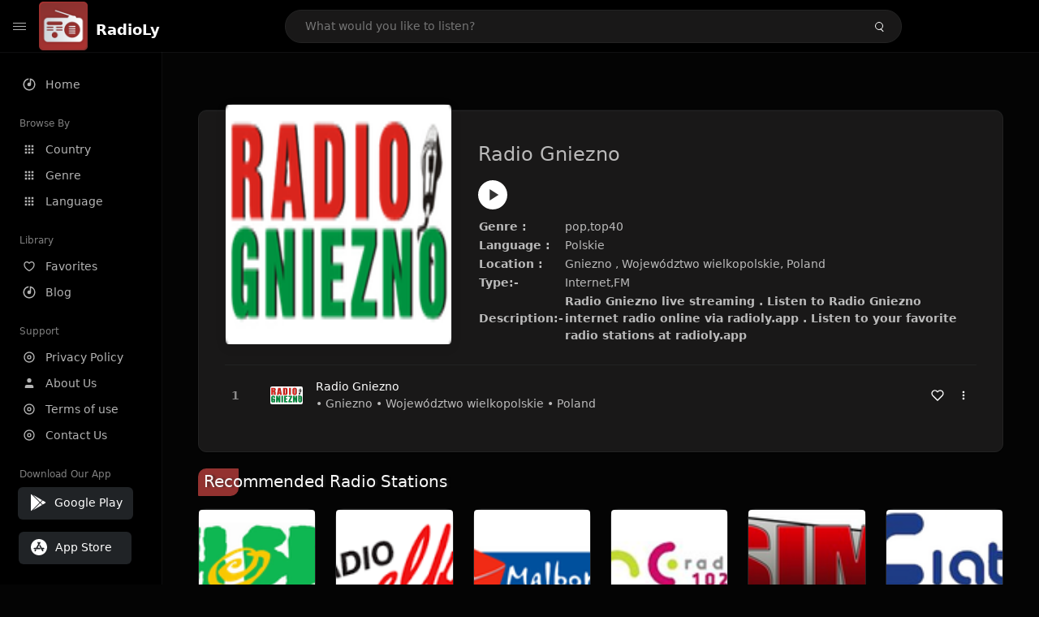

--- FILE ---
content_type: text/html; charset=UTF-8
request_url: https://radioly.app/radio/pl.radiogniezno/
body_size: 11648
content:
<!DOCTYPE html><html lang="en"><head> <meta charset="UTF-8"> <meta name="viewport" content="width=device-width, user-scalable=no, initial-scale=1.0, maximum-scale=1.0, minimum-scale=1.0"> <meta http-equiv="X-UA-Compatible" content="ie=edge"> <title>Radio Gniezno FM Listen Live Online | Województwo wielkopolskie, Poland - RadioLy</title><meta name="description" content="Listen Online Radio Gniezno FM live from Województwo wielkopolskie, Poland and more than 50000 worldwide online radio stations including pop,top40 and many more. "> <meta name="keywords" content="Radio Station, Live Radio, Online Radio, Radio Tuner, Local Radio, AM Radio, AM FM Radio, FM Radio"><meta property="al:web:url" content="https://radioly.app/radio/pl.radiogniezno/" /><meta property="og:site_name" content="RadioLy"><meta property="og:title" content="Radio Gniezno FM Listen Live Online | Województwo wielkopolskie, Poland - RadioLy" /><meta property="og:image" content="https://d371i8ihhgym7w.cloudfront.net/33219.png"><meta property="og:url" content="https://radioly.app/radio/pl.radiogniezno/" /><meta property="og:description" content="Listen Online Radio Gniezno FM live from Województwo wielkopolskie, Poland and more than 50000 worldwide online radio stations including pop,top40 and many more." /><meta name="twitter:card" content="summary" /><meta name="twitter:title" content="Radio Gniezno FM Listen Live Online | Województwo wielkopolskie, Poland - RadioLy" /><meta name="twitter:url" content="https://radioly.app/radio/pl.radiogniezno/" /><meta property="twitter:image" content="https://d371i8ihhgym7w.cloudfront.net/33219.png"><meta name="twitter:description" content="Listen Online Radio Gniezno FM live from Województwo wielkopolskie, Poland and more than 50000 worldwide online radio stations including pop,top40 and many more.." /><link rel="canonical" href="https://radioly.app/radio/pl.radiogniezno/">  <link href="https://radioly.app/RadioLy.ico" rel="icon" sizes="32x32"> <link href="https://radioly.app/RadioLy.ico" rel="icon" sizes="192x192">  <link rel="apple-touch-icon" href="https://radioly.app/RadioLy.ico"> <link rel="apple-touch-icon" sizes="152x152" href="https://radioly.app/RadioLy.ico"> <link rel="apple-touch-icon" sizes="180x180" href="https://radioly.app/RadioLy.ico"> <link rel="apple-touch-icon" sizes="167x167" href="https://radioly.app/RadioLy.ico">  <link rel="preconnect" href="https://fonts.googleapis.com"> <link rel="preconnect" href="https://fonts.gstatic.com" crossorigin> <link href="https://fonts.googleapis.com/css2?family=Open+Sans:wght@300;400;500;600;700;800&display=swap" rel="stylesheet">  <link rel="stylesheet" href="https://radioly.app/css/vendors.bundle.css" type="text/css"> <link rel="stylesheet" href="https://radioly.app/css/styles.css" type="text/css">   <script>var base_url = 'https://radioly.app/';</script> <script async src="https://www.googletagmanager.com/gtag/js?id=UA-133828896-1"></script><script> window.dataLayer = window.dataLayer || []; function gtag(){dataLayer.push(arguments);} gtag('js', new Date()); gtag('config', 'UA-133828896-1');</script><script type="text/javascript" src="//monu.delivery/site/c/9/fc5c75-7d49-4288-b9fe-92275e04f36e.js" data-cfasync="false"></script></head><style>body.pb-theme-dark { background-color: #040404 !important;}</style><body class="pb-theme-dark"> <div id="pb_wrapper"> <div id="pb_progress"></div>  <header id="pb_header"><div class="pb-header-container"> <div class="pb-header-left"> <button type="button" id="pb_hamburger"> <span class="pb-icon-nav"></span> </button>  <a style="display: block;" href="https://radioly.app/" class="pb-brand pb-brand-logo pb-page-link"> <img src="https://d371i8ihhgym7w.cloudfront.net/logo.png" alt="" style="width: 60px; border-radius: 3px; margin-right: 10px; height:60px"> </a> <a href="https://radioly.app/" class="web-title pb-brand pb-page-link" style="z-index: 1; margin-top: 8px;">RadioLy</a> </div> <div class="pb-search-form mx-sm-auto"> <input type="text" id="pb-search-input" placeholder="What would you like to listen?"> <button type="button" id="pb_search_icon" class="ms-auto btn p-0"> <i class="pb-icon-search"></i> </button>  </div><nav class="navbar flex-shrink-0"><ul class="navbar-nav flex-row align-items-center"> </ul></nav></div></header>   <aside id="pb_aside"> <nav class="navbar"> <ul class="navbar-nav"> <li class="nav-item "> <a class="nav-link pb-page-link" href="/"> <svg class="nav-link__icon" xmlns="http://www.w3.org/2000/svg" width="18" height="18" viewBox="0 0 24 24" fill="currentColor" stroke-width="2" stroke-linecap="round" stroke-linejoin="round" aria-hidden="true" role="img" focusable="false"> <g> <path fill="none" d="M0 0h24v24H0z"/> <path d="M15 4.582V12a3 3 0 1 1-2-2.83V2.05c5.053.501 9 4.765 9 9.95 0 5.523-4.477 10-10 10S2 17.523 2 12c0-5.185 3.947-9.449 9-9.95v2.012A8.001 8.001 0 0 0 12 20a8 8 0 0 0 3-15.418z"/> </g> </svg> <span class="nav-link__text">Home</span> </a> </li> <li class="nav-item mt-3"> <span class="pb-aside__title">Browse By</span> </li> <li class="nav-item "> <a class="nav-link pb-page-link" href="https://radioly.app/country/"> <svg class="nav-link__icon" xmlns="http://www.w3.org/2000/svg" width="16" height="16" viewBox="0 0 24 24" fill="currentColor" stroke-width="2" stroke-linecap="round" stroke-linejoin="round" aria-hidden="true" role="img" focusable="false"> <path d="M4 8h4V4H4v4zm6 12h4v-4h-4v4zm-6 0h4v-4H4v4zm0-6h4v-4H4v4zm6 0h4v-4h-4v4zm6-10v4h4V4h-4zm-6 4h4V4h-4v4zm6 6h4v-4h-4v4zm0 6h4v-4h-4v4z" /> </svg> <span class="nav-link__text">Country</span> </a> </li> <li class="nav-item "> <a class="nav-link pb-page-link" href="https://radioly.app/genre/"> <svg class="nav-link__icon" xmlns="http://www.w3.org/2000/svg" width="16" height="16" viewBox="0 0 24 24" fill="currentColor" stroke-width="2" stroke-linecap="round" stroke-linejoin="round" aria-hidden="true" role="img" focusable="false"> <path d="M4 8h4V4H4v4zm6 12h4v-4h-4v4zm-6 0h4v-4H4v4zm0-6h4v-4H4v4zm6 0h4v-4h-4v4zm6-10v4h4V4h-4zm-6 4h4V4h-4v4zm6 6h4v-4h-4v4zm0 6h4v-4h-4v4z" /> </svg> <span class="nav-link__text">Genre</span> </a> </li> <li class="nav-item "> <a class="nav-link pb-page-link" href="https://radioly.app/language/"> <svg class="nav-link__icon" xmlns="http://www.w3.org/2000/svg" width="16" height="16" viewBox="0 0 24 24" fill="currentColor" stroke-width="2" stroke-linecap="round" stroke-linejoin="round" aria-hidden="true" role="img" focusable="false"> <path d="M4 8h4V4H4v4zm6 12h4v-4h-4v4zm-6 0h4v-4H4v4zm0-6h4v-4H4v4zm6 0h4v-4h-4v4zm6-10v4h4V4h-4zm-6 4h4V4h-4v4zm6 6h4v-4h-4v4zm0 6h4v-4h-4v4z" /> </svg> <span class="nav-link__text">Language</span> </a> </li> <li class="nav-item mt-3"> <span class="pb-aside__title">Library</span> </li> <li class="nav-item "> <a class="nav-link pb-page-link" href="https://radioly.app/favorites/"> <svg class="nav-link__icon" xmlns="http://www.w3.org/2000/svg" width="16" height="16" viewBox="0 0 24 24" fill="currentColor" stroke-width="2" stroke-linecap="round" stroke-linejoin="round" aria-hidden="true" role="img" focusable="false"> <g> <path fill="none" d="M0 0H24V24H0z"/> <path d="M16.5 3C19.538 3 22 5.5 22 9c0 7-7.5 11-10 12.5C9.5 20 2 16 2 9c0-3.5 2.5-6 5.5-6C9.36 3 11 4 12 5c1-1 2.64-2 4.5-2zm-3.566 15.604c.881-.556 1.676-1.109 2.42-1.701C18.335 14.533 20 11.943 20 9c0-2.36-1.537-4-3.5-4-1.076 0-2.24.57-3.086 1.414L12 7.828l-1.414-1.414C9.74 5.57 8.576 5 7.5 5 5.56 5 4 6.656 4 9c0 2.944 1.666 5.533 4.645 7.903.745.592 1.54 1.145 2.421 1.7.299.189.595.37.934.572.339-.202.635-.383.934-.571z"/> </g> </svg> <span class="nav-link__text">Favorites</span> </a> </li><li class="nav-item "> <a class="nav-link pb-page-link" href="https://radioly.app/blog/"><svg class="nav-link__icon" xmlns="http://www.w3.org/2000/svg" width="18" height="18" viewBox="0 0 24 24" fill="currentColor" stroke-width="2" stroke-linecap="round" stroke-linejoin="round" aria-hidden="true" role="img" focusable="false"> <g> <path fill="none" d="M0 0h24v24H0z"/> <path d="M15 4.582V12a3 3 0 1 1-2-2.83V2.05c5.053.501 9 4.765 9 9.95 0 5.523-4.477 10-10 10S2 17.523 2 12c0-5.185 3.947-9.449 9-9.95v2.012A8.001 8.001 0 0 0 12 20a8 8 0 0 0 3-15.418z"/> </g></svg> <span class="nav-link__text">Blog</span> </a></li><li class="nav-item mt-3"> <span class="pb-aside__title">Support</span></li><li class="nav-item "> <a class="nav-link pb-page-link" href="https://radioly.app/privacy-policy/"><svg class="nav-link__icon" xmlns="http://www.w3.org/2000/svg" width="16" height="16" viewBox="0 0 24 24" fill="currentColor" stroke-width="2" stroke-linecap="round" stroke-linejoin="round" aria-hidden="true" role="img" focusable="false"> <g> <path fill="none" d="M0 0h24v24H0z"></path> <path d="M12 20a8 8 0 1 0 0-16 8 8 0 0 0 0 16zm0 2C6.477 22 2 17.523 2 12S6.477 2 12 2s10 4.477 10 10-4.477 10-10 10zm0-8a2 2 0 1 0 0-4 2 2 0 0 0 0 4zm0 2a4 4 0 1 1 0-8 4 4 0 0 1 0 8z"></path> </g> </svg> <span class="nav-link__text">Privacy Policy</span> </a></li><li class="nav-item "> <a class="nav-link pb-page-link" href="https://radioly.app/about-us/"><svg class="nav-link__icon" xmlns="http://www.w3.org/2000/svg" width="16" height="16" viewBox="0 0 24 24" fill="currentColor" stroke-width="2" stroke-linecap="round" stroke-linejoin="round" aria-hidden="true" role="img" focusable="false"> <path d="M20 21v-2a4 4 0 0 0-4-4H8a4 4 0 0 0-4 4v2"></path><circle cx="12" cy="7" r="4"></circle> </svg> <span class="nav-link__text">About Us</span> </a></li><li class="nav-item "> <a class="nav-link pb-page-link" href="https://radioly.app/terms-and-condition/"><svg class="nav-link__icon" xmlns="http://www.w3.org/2000/svg" width="16" height="16" viewBox="0 0 24 24" fill="currentColor" stroke-width="2" stroke-linecap="round" stroke-linejoin="round" aria-hidden="true" role="img" focusable="false"> <g> <path fill="none" d="M0 0h24v24H0z"></path> <path d="M12 20a8 8 0 1 0 0-16 8 8 0 0 0 0 16zm0 2C6.477 22 2 17.523 2 12S6.477 2 12 2s10 4.477 10 10-4.477 10-10 10zm0-8a2 2 0 1 0 0-4 2 2 0 0 0 0 4zm0 2a4 4 0 1 1 0-8 4 4 0 0 1 0 8z"></path> </g> </svg> <span class="nav-link__text">Terms of use</span> </a></li><li class="nav-item "> <a class="nav-link pb-page-link" href="https://radioly.app/contact-us/"><svg class="nav-link__icon" xmlns="http://www.w3.org/2000/svg" width="16" height="16" viewBox="0 0 24 24" fill="currentColor" stroke-width="2" stroke-linecap="round" stroke-linejoin="round" aria-hidden="true" role="img" focusable="false"> <g> <path fill="none" d="M0 0h24v24H0z"></path> <path d="M12 20a8 8 0 1 0 0-16 8 8 0 0 0 0 16zm0 2C6.477 22 2 17.523 2 12S6.477 2 12 2s10 4.477 10 10-4.477 10-10 10zm0-8a2 2 0 1 0 0-4 2 2 0 0 0 0 4zm0 2a4 4 0 1 1 0-8 4 4 0 0 1 0 8z"></path> </g> </svg> <span class="nav-link__text">Contact Us</span> </a></li><li class="nav-item mt-3"><span class="pb-aside__title">Download Our App</span></li><li class="nav-item"> <div style="margin-left: 14px;" class="d-flex align-items-center pb-app-download"> <a href="https://play.google.com/store/apps/details?id=com.onlineradio.radiofm&hl=en&gl=us" class="btn d-flex align-items-center ms-2" target="_blank"> <svg viewBox="0 0 24 24" width="24" height="24"> <path fill="none" d="M0 0h24v24H0z"></path> <path fill="currentColor" d="M3.609 1.814L13.792 12 3.61 22.186a.996.996 0 0 1-.61-.92V2.734a1 1 0 0 1 .609-.92zm10.89 10.893l2.302 2.302-10.937 6.333 8.635-8.635zm3.199-3.198l2.807 1.626a1 1 0 0 1 0 1.73l-2.808 1.626L15.206 12l2.492-2.491zM5.864 2.658L16.802 8.99l-2.303 2.303-8.635-8.635z"></path> </svg> <span class="ms-2">Google Play</span> </a> </div><div style="margin-left: 23px;margin-top: 15px;" class="d-flex align-items-center pb-app-download"><a href="https://itunes.apple.com/in/app/radio-hub-app/id1440995773?mt=8" class="btn d-flex align-items-center" style="width: 139px;" target="_blank"> <svg viewBox="0 0 24 24" width="24" height="24"> <path fill="none" d="M0 0h24v24H0z"></path> <path fill="currentColor" d="M12 2c5.523 0 10 4.477 10 10s-4.477 10-10 10S2 17.523 2 12 6.477 2 12 2zM8.823 15.343c-.395-.477-.886-.647-1.479-.509l-.15.041-.59 1.016a.823.823 0 0 0 1.366.916l.062-.093.79-1.371zM13.21 8.66c-.488.404-.98 1.597-.29 2.787l3.04 5.266a.824.824 0 0 0 1.476-.722l-.049-.1-.802-1.392h1.19a.82.82 0 0 0 .822-.823.82.82 0 0 0-.72-.816l-.103-.006h-2.14L13.44 9.057l-.23-.396zm.278-3.044a.825.825 0 0 0-1.063.21l-.062.092-.367.633-.359-.633a.824.824 0 0 0-1.476.722l.049.1.838 1.457-2.685 4.653H6.266a.82.82 0 0 0-.822.822c0 .421.312.766.719.817l.103.006h7.48c.34-.64-.06-1.549-.81-1.638l-.121-.007h-2.553l3.528-6.11a.823.823 0 0 0-.302-1.124z"></path> </svg> <span class="ms-2">App Store</span></a><div/></li> </ul> </nav>  <footer class="pb-footer"> <p class="text-muted pb-copy">@2026 RadioLy</p> </footer> </aside> <main id="pb_main"> <div class="pb-main-container"><div id="mmt-f29d6e76-9e6a-48c1-9556-3c66002ebf7c"></div><script type="text/javascript" data-cfasync="false">$MMT = window.$MMT || {}; $MMT.cmd = $MMT.cmd || [];$MMT.cmd.push(function(){ $MMT.display.slots.push(["f29d6e76-9e6a-48c1-9556-3c66002ebf7c"]); })</script> <div class="pb-card pb-card--collection nsofts_border"> <div style="margin-top:15px" class="pb-card--collection__head"> <div class="pb-card--collection__cover nsofts_border"> <img style="height: 100%;" onerror="this.src='https://d371i8ihhgym7w.cloudfront.net/logo.png';" src="https://d371i8ihhgym7w.cloudfront.net/33219.png" alt="Radio Gniezno"> </div> <div class="pb-card--collection__content"> <h1>Radio Gniezno</h1><button type="button" style="display: inline-block !important; margin-top: 10px;" class="pb-btn-play" data-play-id="78066"></button><table style="margin-top: 10px;"> <tbody> <tr> <th>Genre :</th> <td >pop,top40</td> </tr> <tr > <th >Language :</th> <td >Polskie</td> </tr> <tr > <th >Location :</th> <td > Gniezno , Województwo wielkopolskie, Poland</td> </tr> <tr > <th >Type:-</th> <td >Internet,FM</td> </tr> <tr> <th>Description:-</th> <th> Radio Gniezno live streaming . Listen to Radio Gniezno internet radio online via radioly.app . Listen to your favorite radio stations at radioly.app </th> </tr> </tbody></table> </div> </div> <div class="pb-card--collection__body"> <ul class="pb-collection-list"> <li class="pb-collection-list__item" data-audio-id="78066" data-audio-name="Radio Gniezno" data-audio-artist="pop,top40" data-audio-album="pop,top40" data-audio-url="https://fmradiohub.in/radio?url=http://stream3.nadaje.com:8012/;stream;" data-audio-cover="https://d371i8ihhgym7w.cloudfront.net/33219.png"> <button type="button" class="pb-btn-play" data-play-id="78066"></button> <span class="pb-collection-list__item__number"></span> <div class="pb-collection-list__cover" data-play-id="78066"> <img onerror="this.src='https://d371i8ihhgym7w.cloudfront.net/logo.png';" src="https://d371i8ihhgym7w.cloudfront.net/33219.png" alt=""> <div class="pb-collection-list__cover__content"> <span class="pb-collection-list__cover__title">Radio Gniezno</span> <span class="pb-collection-list__cover__sub-title" > • Gniezno • Województwo wielkopolskie • Poland</span> </div> </div> <button class="pb-btn-fav d-inline-flex align-items-center" data-fav-id="78066"> <svg xmlns="http://www.w3.org/2000/svg" width="16" height="16" viewBox="0 0 24 24" fill="none" stroke="currentColor" stroke-width="2" stroke-linecap="round" stroke-linejoin="round"> <path d="M20.84 4.61a5.5 5.5 0 0 0-7.78 0L12 5.67l-1.06-1.06a5.5 5.5 0 0 0-7.78 7.78l1.06 1.06L12 21.23l7.78-7.78 1.06-1.06a5.5 5.5 0 0 0 0-7.78z" /> </svg> </button> <div class="dropdown"> <a href="javascript:void(0);" data-bs-toggle="dropdown"> <svg xmlns="http://www.w3.org/2000/svg" width="16" height="16" viewBox="0 0 24 24" fill="currentColor" stroke="currentColor" stroke-width="0" stroke-linecap="round" stroke-linejoin="round"> <circle cx="12" cy="12" r="2"></circle> <circle cx="12" cy="6" r="2"></circle> <circle cx="12" cy="18" r="2"></circle> </svg> </a> <ul class="dropdown-menu dropdown-menu-end"> <li><a class="dropdown-item pb-btn-np" href="javascript:void(0)" data-play-id="78066">Next to play</a></li> <li><a class="dropdown-item pb-btn-aq" href="javascript:void(0)" data-play-id="78066">Add to queue</a></li> <li><a class="dropdown-item" href="javascript:void(0);" data-share-id="pl.radiogniezno/" data-bs-toggle="modal" data-bs-target="#pb_share_music">Share</a></li> <li><hr class="dropdown-divider"></li> <li><a class="dropdown-item pb-btn-p" href="javascript:void(0)" data-play-id="78066">Play</a></li> </ul> </div> </li> </ul> </div> </div> <div style="margin-top:20px" class="mb-3"> <h5 class="ns-title-bar">Recommended Radio Stations</h5> </div> <div class="swiper-section mb-4"> <div class="swiper" data-slides="6" grid-rows="2"> <div class="swiper-wrapper"> <div class="swiper-slide"> <div class="pb-card pb-card--cover nsofts_border" data-audio-id="78091" data-audio-name="Radio Hobby" data-audio-artist="rock,disco,pop" data-audio-country="pl" data-audio-url="https://fmradiohub.in/radio?url=http://stream4.nadaje.com:13472/test" data-audio-cover="https://d371i8ihhgym7w.cloudfront.net/33244.png"> <div class="pb-card__head dropdown"> <a href="javascript:void(0);" data-bs-toggle="dropdown"> <svg xmlns="http://www.w3.org/2000/svg" width="16" height="16" viewBox="0 0 24 24" fill="currentColor" stroke="currentColor" stroke-width="0" stroke-linecap="round" stroke-linejoin="round"> <circle cx="12" cy="12" r="2"></circle> <circle cx="12" cy="6" r="2"></circle> <circle cx="12" cy="18" r="2"></circle> </svg> </a> <ul class="dropdown-menu"> <li><a class="dropdown-item pb-btn-np" href="javascript:void(0)" data-play-id="78091">Next to play</a></li> <li><a class="dropdown-item pb-btn-aq" href="javascript:void(0)" data-play-id="78091">Add to queue</a></li> <li><a class="dropdown-item pb-btn-fav" href="javascript:void(0)" data-fav-id="78091">Favorites</a></li> <li><a class="dropdown-item" href="javascript:void(0);" data-share-id="pl.radiohobby/" data-bs-toggle="modal" data-bs-target="#pb_share_music">Share</a></li> <li><hr class="dropdown-divider"></li> <li><a class="dropdown-item pb-btn-p" href="javascript:void(0)" data-play-id="78091">Play</a></li> </ul> </div> <div class="pb-card__image" > <a class="pb-page-link" href="https://radioly.app/radio/pl.radiohobby/"><img onerror="this.src='https://d371i8ihhgym7w.cloudfront.net/logo.png';" src="https://d371i8ihhgym7w.cloudfront.net/33244.png" alt="Radio Hobby"></a> <button type="button" class="pb-btn-play" data-play-id="78091"></button> </div> <div class="pb-card__content"> <div class="pb-card__content__text"> <a href="https://radioly.app/radio/pl.radiohobby/"class="pb-card__title pb-page-link">Radio Hobby</a> <a href="https://radioly.app/radio/pl.radiohobby/" class="pb-card__sub-title pb-page-link">rock,disco,pop</a> </div> </div> </div> </div> <div class="swiper-slide"> <div class="pb-card pb-card--cover nsofts_border" data-audio-id="78092" data-audio-name="Radio Elka" data-audio-artist="rock,pop,top40" data-audio-country="PL" data-audio-url="https://fmradiohub.in/radio?url=http://live.elka.pl:8000/elkamp3" data-audio-cover="https://d371i8ihhgym7w.cloudfront.net/33245.png"> <div class="pb-card__head dropdown"> <a href="javascript:void(0);" data-bs-toggle="dropdown"> <svg xmlns="http://www.w3.org/2000/svg" width="16" height="16" viewBox="0 0 24 24" fill="currentColor" stroke="currentColor" stroke-width="0" stroke-linecap="round" stroke-linejoin="round"> <circle cx="12" cy="12" r="2"></circle> <circle cx="12" cy="6" r="2"></circle> <circle cx="12" cy="18" r="2"></circle> </svg> </a> <ul class="dropdown-menu"> <li><a class="dropdown-item pb-btn-np" href="javascript:void(0)" data-play-id="78092">Next to play</a></li> <li><a class="dropdown-item pb-btn-aq" href="javascript:void(0)" data-play-id="78092">Add to queue</a></li> <li><a class="dropdown-item pb-btn-fav" href="javascript:void(0)" data-fav-id="78092">Favorites</a></li> <li><a class="dropdown-item" href="javascript:void(0);" data-share-id="pl.radioelka/" data-bs-toggle="modal" data-bs-target="#pb_share_music">Share</a></li> <li><hr class="dropdown-divider"></li> <li><a class="dropdown-item pb-btn-p" href="javascript:void(0)" data-play-id="78092">Play</a></li> </ul> </div> <div class="pb-card__image" > <a class="pb-page-link" href="https://radioly.app/radio/pl.radioelka/"><img onerror="this.src='https://d371i8ihhgym7w.cloudfront.net/logo.png';" src="https://d371i8ihhgym7w.cloudfront.net/33245.png" alt="Radio Elka"></a> <button type="button" class="pb-btn-play" data-play-id="78092"></button> </div> <div class="pb-card__content"> <div class="pb-card__content__text"> <a href="https://radioly.app/radio/pl.radioelka/"class="pb-card__title pb-page-link">Radio Elka</a> <a href="https://radioly.app/radio/pl.radioelka/" class="pb-card__sub-title pb-page-link">rock,pop,top40</a> </div> </div> </div> </div> <div class="swiper-slide"> <div class="pb-card pb-card--cover nsofts_border" data-audio-id="78093" data-audio-name="Radio Malbork 90.4 FM" data-audio-artist="pop,90s,80s,70s" data-audio-country="pl" data-audio-url="https://fmradiohub.in/radio?url=http://stream3.nadaje.com:9022/;" data-audio-cover="https://d371i8ihhgym7w.cloudfront.net/33246.png"> <div class="pb-card__head dropdown"> <a href="javascript:void(0);" data-bs-toggle="dropdown"> <svg xmlns="http://www.w3.org/2000/svg" width="16" height="16" viewBox="0 0 24 24" fill="currentColor" stroke="currentColor" stroke-width="0" stroke-linecap="round" stroke-linejoin="round"> <circle cx="12" cy="12" r="2"></circle> <circle cx="12" cy="6" r="2"></circle> <circle cx="12" cy="18" r="2"></circle> </svg> </a> <ul class="dropdown-menu"> <li><a class="dropdown-item pb-btn-np" href="javascript:void(0)" data-play-id="78093">Next to play</a></li> <li><a class="dropdown-item pb-btn-aq" href="javascript:void(0)" data-play-id="78093">Add to queue</a></li> <li><a class="dropdown-item pb-btn-fav" href="javascript:void(0)" data-fav-id="78093">Favorites</a></li> <li><a class="dropdown-item" href="javascript:void(0);" data-share-id="pl.radiomalbork904/" data-bs-toggle="modal" data-bs-target="#pb_share_music">Share</a></li> <li><hr class="dropdown-divider"></li> <li><a class="dropdown-item pb-btn-p" href="javascript:void(0)" data-play-id="78093">Play</a></li> </ul> </div> <div class="pb-card__image" > <a class="pb-page-link" href="https://radioly.app/radio/pl.radiomalbork904/"><img onerror="this.src='https://d371i8ihhgym7w.cloudfront.net/logo.png';" src="https://d371i8ihhgym7w.cloudfront.net/33246.png" alt="Radio Malbork 90.4 FM"></a> <button type="button" class="pb-btn-play" data-play-id="78093"></button> </div> <div class="pb-card__content"> <div class="pb-card__content__text"> <a href="https://radioly.app/radio/pl.radiomalbork904/"class="pb-card__title pb-page-link">Radio Malbork 90.4 FM</a> <a href="https://radioly.app/radio/pl.radiomalbork904/" class="pb-card__sub-title pb-page-link">pop,90s,80s,70s</a> </div> </div> </div> </div> <div class="swiper-slide"> <div class="pb-card pb-card--cover nsofts_border" data-audio-id="78094" data-audio-name="MC Radio " data-audio-artist="electronic,pop,classic,hip-hop" data-audio-country="pl" data-audio-url="https://fmradiohub.in/radio?url=http://stream4.nadaje.com:8578/mcradio" data-audio-cover="https://d371i8ihhgym7w.cloudfront.net/33247.png"> <div class="pb-card__head dropdown"> <a href="javascript:void(0);" data-bs-toggle="dropdown"> <svg xmlns="http://www.w3.org/2000/svg" width="16" height="16" viewBox="0 0 24 24" fill="currentColor" stroke="currentColor" stroke-width="0" stroke-linecap="round" stroke-linejoin="round"> <circle cx="12" cy="12" r="2"></circle> <circle cx="12" cy="6" r="2"></circle> <circle cx="12" cy="18" r="2"></circle> </svg> </a> <ul class="dropdown-menu"> <li><a class="dropdown-item pb-btn-np" href="javascript:void(0)" data-play-id="78094">Next to play</a></li> <li><a class="dropdown-item pb-btn-aq" href="javascript:void(0)" data-play-id="78094">Add to queue</a></li> <li><a class="dropdown-item pb-btn-fav" href="javascript:void(0)" data-fav-id="78094">Favorites</a></li> <li><a class="dropdown-item" href="javascript:void(0);" data-share-id="pl.mcradio/" data-bs-toggle="modal" data-bs-target="#pb_share_music">Share</a></li> <li><hr class="dropdown-divider"></li> <li><a class="dropdown-item pb-btn-p" href="javascript:void(0)" data-play-id="78094">Play</a></li> </ul> </div> <div class="pb-card__image" > <a class="pb-page-link" href="https://radioly.app/radio/pl.mcradio/"><img onerror="this.src='https://d371i8ihhgym7w.cloudfront.net/logo.png';" src="https://d371i8ihhgym7w.cloudfront.net/33247.png" alt="MC Radio "></a> <button type="button" class="pb-btn-play" data-play-id="78094"></button> </div> <div class="pb-card__content"> <div class="pb-card__content__text"> <a href="https://radioly.app/radio/pl.mcradio/"class="pb-card__title pb-page-link">MC Radio </a> <a href="https://radioly.app/radio/pl.mcradio/" class="pb-card__sub-title pb-page-link">electronic,pop,classic,hip-hop</a> </div> </div> </div> </div> <div class="swiper-slide"> <div class="pb-card pb-card--cover nsofts_border" data-audio-id="78095" data-audio-name="SIM Radio Polska" data-audio-artist="pop,talk,culture" data-audio-country="pl" data-audio-url="https://fmradiohub.in/radio?url=http://panel.nadaje.com:11076/torun?type=.mp3/;stream.mp3" data-audio-cover="https://d371i8ihhgym7w.cloudfront.net/33248.png"> <div class="pb-card__head dropdown"> <a href="javascript:void(0);" data-bs-toggle="dropdown"> <svg xmlns="http://www.w3.org/2000/svg" width="16" height="16" viewBox="0 0 24 24" fill="currentColor" stroke="currentColor" stroke-width="0" stroke-linecap="round" stroke-linejoin="round"> <circle cx="12" cy="12" r="2"></circle> <circle cx="12" cy="6" r="2"></circle> <circle cx="12" cy="18" r="2"></circle> </svg> </a> <ul class="dropdown-menu"> <li><a class="dropdown-item pb-btn-np" href="javascript:void(0)" data-play-id="78095">Next to play</a></li> <li><a class="dropdown-item pb-btn-aq" href="javascript:void(0)" data-play-id="78095">Add to queue</a></li> <li><a class="dropdown-item pb-btn-fav" href="javascript:void(0)" data-fav-id="78095">Favorites</a></li> <li><a class="dropdown-item" href="javascript:void(0);" data-share-id="pl.simradiopolska/" data-bs-toggle="modal" data-bs-target="#pb_share_music">Share</a></li> <li><hr class="dropdown-divider"></li> <li><a class="dropdown-item pb-btn-p" href="javascript:void(0)" data-play-id="78095">Play</a></li> </ul> </div> <div class="pb-card__image" > <a class="pb-page-link" href="https://radioly.app/radio/pl.simradiopolska/"><img onerror="this.src='https://d371i8ihhgym7w.cloudfront.net/logo.png';" src="https://d371i8ihhgym7w.cloudfront.net/33248.png" alt="SIM Radio Polska"></a> <button type="button" class="pb-btn-play" data-play-id="78095"></button> </div> <div class="pb-card__content"> <div class="pb-card__content__text"> <a href="https://radioly.app/radio/pl.simradiopolska/"class="pb-card__title pb-page-link">SIM Radio Polska</a> <a href="https://radioly.app/radio/pl.simradiopolska/" class="pb-card__sub-title pb-page-link">pop,talk,culture</a> </div> </div> </div> </div> <div class="swiper-slide"> <div class="pb-card pb-card--cover nsofts_border" data-audio-id="78096" data-audio-name="Radio Fiat" data-audio-artist="pop,talk,christian" data-audio-country="PL" data-audio-url="https://s3.slotex.pl/shoutcast/7284/stream?sid=1" data-audio-cover="https://d371i8ihhgym7w.cloudfront.net/33249.png"> <div class="pb-card__head dropdown"> <a href="javascript:void(0);" data-bs-toggle="dropdown"> <svg xmlns="http://www.w3.org/2000/svg" width="16" height="16" viewBox="0 0 24 24" fill="currentColor" stroke="currentColor" stroke-width="0" stroke-linecap="round" stroke-linejoin="round"> <circle cx="12" cy="12" r="2"></circle> <circle cx="12" cy="6" r="2"></circle> <circle cx="12" cy="18" r="2"></circle> </svg> </a> <ul class="dropdown-menu"> <li><a class="dropdown-item pb-btn-np" href="javascript:void(0)" data-play-id="78096">Next to play</a></li> <li><a class="dropdown-item pb-btn-aq" href="javascript:void(0)" data-play-id="78096">Add to queue</a></li> <li><a class="dropdown-item pb-btn-fav" href="javascript:void(0)" data-fav-id="78096">Favorites</a></li> <li><a class="dropdown-item" href="javascript:void(0);" data-share-id="pl.radiofiat/" data-bs-toggle="modal" data-bs-target="#pb_share_music">Share</a></li> <li><hr class="dropdown-divider"></li> <li><a class="dropdown-item pb-btn-p" href="javascript:void(0)" data-play-id="78096">Play</a></li> </ul> </div> <div class="pb-card__image" > <a class="pb-page-link" href="https://radioly.app/radio/pl.radiofiat/"><img onerror="this.src='https://d371i8ihhgym7w.cloudfront.net/logo.png';" src="https://d371i8ihhgym7w.cloudfront.net/33249.png" alt="Radio Fiat"></a> <button type="button" class="pb-btn-play" data-play-id="78096"></button> </div> <div class="pb-card__content"> <div class="pb-card__content__text"> <a href="https://radioly.app/radio/pl.radiofiat/"class="pb-card__title pb-page-link">Radio Fiat</a> <a href="https://radioly.app/radio/pl.radiofiat/" class="pb-card__sub-title pb-page-link">pop,talk,christian</a> </div> </div> </div> </div> <div class="swiper-slide"> <div class="pb-card pb-card--cover nsofts_border" data-audio-id="78097" data-audio-name="Radio Weekend FM " data-audio-artist="pop,news" data-audio-country="PL" data-audio-url="https://stream.rcs.revma.com/vw8w2zwpsy3vv" data-audio-cover="https://d371i8ihhgym7w.cloudfront.net/33250.png"> <div class="pb-card__head dropdown"> <a href="javascript:void(0);" data-bs-toggle="dropdown"> <svg xmlns="http://www.w3.org/2000/svg" width="16" height="16" viewBox="0 0 24 24" fill="currentColor" stroke="currentColor" stroke-width="0" stroke-linecap="round" stroke-linejoin="round"> <circle cx="12" cy="12" r="2"></circle> <circle cx="12" cy="6" r="2"></circle> <circle cx="12" cy="18" r="2"></circle> </svg> </a> <ul class="dropdown-menu"> <li><a class="dropdown-item pb-btn-np" href="javascript:void(0)" data-play-id="78097">Next to play</a></li> <li><a class="dropdown-item pb-btn-aq" href="javascript:void(0)" data-play-id="78097">Add to queue</a></li> <li><a class="dropdown-item pb-btn-fav" href="javascript:void(0)" data-fav-id="78097">Favorites</a></li> <li><a class="dropdown-item" href="javascript:void(0);" data-share-id="pl.weekendchojnice/" data-bs-toggle="modal" data-bs-target="#pb_share_music">Share</a></li> <li><hr class="dropdown-divider"></li> <li><a class="dropdown-item pb-btn-p" href="javascript:void(0)" data-play-id="78097">Play</a></li> </ul> </div> <div class="pb-card__image" > <a class="pb-page-link" href="https://radioly.app/radio/pl.weekendchojnice/"><img onerror="this.src='https://d371i8ihhgym7w.cloudfront.net/logo.png';" src="https://d371i8ihhgym7w.cloudfront.net/33250.png" alt="Radio Weekend FM "></a> <button type="button" class="pb-btn-play" data-play-id="78097"></button> </div> <div class="pb-card__content"> <div class="pb-card__content__text"> <a href="https://radioly.app/radio/pl.weekendchojnice/"class="pb-card__title pb-page-link">Radio Weekend FM </a> <a href="https://radioly.app/radio/pl.weekendchojnice/" class="pb-card__sub-title pb-page-link">pop,news</a> </div> </div> </div> </div> <div class="swiper-slide"> <div class="pb-card pb-card--cover nsofts_border" data-audio-id="78098" data-audio-name="Radio Tp Poland" data-audio-artist="pop" data-audio-country="pl" data-audio-url="https://fmradiohub.in/radio?url=http://radiotp.pl:8058/stream" data-audio-cover="https://d371i8ihhgym7w.cloudfront.net/33251.png"> <div class="pb-card__head dropdown"> <a href="javascript:void(0);" data-bs-toggle="dropdown"> <svg xmlns="http://www.w3.org/2000/svg" width="16" height="16" viewBox="0 0 24 24" fill="currentColor" stroke="currentColor" stroke-width="0" stroke-linecap="round" stroke-linejoin="round"> <circle cx="12" cy="12" r="2"></circle> <circle cx="12" cy="6" r="2"></circle> <circle cx="12" cy="18" r="2"></circle> </svg> </a> <ul class="dropdown-menu"> <li><a class="dropdown-item pb-btn-np" href="javascript:void(0)" data-play-id="78098">Next to play</a></li> <li><a class="dropdown-item pb-btn-aq" href="javascript:void(0)" data-play-id="78098">Add to queue</a></li> <li><a class="dropdown-item pb-btn-fav" href="javascript:void(0)" data-fav-id="78098">Favorites</a></li> <li><a class="dropdown-item" href="javascript:void(0);" data-share-id="pl.radioytp/" data-bs-toggle="modal" data-bs-target="#pb_share_music">Share</a></li> <li><hr class="dropdown-divider"></li> <li><a class="dropdown-item pb-btn-p" href="javascript:void(0)" data-play-id="78098">Play</a></li> </ul> </div> <div class="pb-card__image" > <a class="pb-page-link" href="https://radioly.app/radio/pl.radioytp/"><img onerror="this.src='https://d371i8ihhgym7w.cloudfront.net/logo.png';" src="https://d371i8ihhgym7w.cloudfront.net/33251.png" alt="Radio Tp Poland"></a> <button type="button" class="pb-btn-play" data-play-id="78098"></button> </div> <div class="pb-card__content"> <div class="pb-card__content__text"> <a href="https://radioly.app/radio/pl.radioytp/"class="pb-card__title pb-page-link">Radio Tp Poland</a> <a href="https://radioly.app/radio/pl.radioytp/" class="pb-card__sub-title pb-page-link">pop</a> </div> </div> </div> </div> <div class="swiper-slide"> <div class="pb-card pb-card--cover nsofts_border" data-audio-id="78099" data-audio-name="CiachoStacja " data-audio-artist="disco" data-audio-country="pl" data-audio-url="https://fmradiohub.in/radio?url=http://sc3.24cast.pl:7444/;stream.nsv" data-audio-cover="https://d371i8ihhgym7w.cloudfront.net/33252.png"> <div class="pb-card__head dropdown"> <a href="javascript:void(0);" data-bs-toggle="dropdown"> <svg xmlns="http://www.w3.org/2000/svg" width="16" height="16" viewBox="0 0 24 24" fill="currentColor" stroke="currentColor" stroke-width="0" stroke-linecap="round" stroke-linejoin="round"> <circle cx="12" cy="12" r="2"></circle> <circle cx="12" cy="6" r="2"></circle> <circle cx="12" cy="18" r="2"></circle> </svg> </a> <ul class="dropdown-menu"> <li><a class="dropdown-item pb-btn-np" href="javascript:void(0)" data-play-id="78099">Next to play</a></li> <li><a class="dropdown-item pb-btn-aq" href="javascript:void(0)" data-play-id="78099">Add to queue</a></li> <li><a class="dropdown-item pb-btn-fav" href="javascript:void(0)" data-fav-id="78099">Favorites</a></li> <li><a class="dropdown-item" href="javascript:void(0);" data-share-id="pl.ciachostacja/" data-bs-toggle="modal" data-bs-target="#pb_share_music">Share</a></li> <li><hr class="dropdown-divider"></li> <li><a class="dropdown-item pb-btn-p" href="javascript:void(0)" data-play-id="78099">Play</a></li> </ul> </div> <div class="pb-card__image" > <a class="pb-page-link" href="https://radioly.app/radio/pl.ciachostacja/"><img onerror="this.src='https://d371i8ihhgym7w.cloudfront.net/logo.png';" src="https://d371i8ihhgym7w.cloudfront.net/33252.png" alt="CiachoStacja "></a> <button type="button" class="pb-btn-play" data-play-id="78099"></button> </div> <div class="pb-card__content"> <div class="pb-card__content__text"> <a href="https://radioly.app/radio/pl.ciachostacja/"class="pb-card__title pb-page-link">CiachoStacja </a> <a href="https://radioly.app/radio/pl.ciachostacja/" class="pb-card__sub-title pb-page-link">disco</a> </div> </div> </div> </div> <div class="swiper-slide"> <div class="pb-card pb-card--cover nsofts_border" data-audio-id="78100" data-audio-name="RadioJAZZ FM" data-audio-artist="jazz" data-audio-country="PL" data-audio-url="https://radiojazz.out.airtime.pro/radiojazz_a?listening-from-radio-garden=1664262201" data-audio-cover="https://d371i8ihhgym7w.cloudfront.net/33253.png"> <div class="pb-card__head dropdown"> <a href="javascript:void(0);" data-bs-toggle="dropdown"> <svg xmlns="http://www.w3.org/2000/svg" width="16" height="16" viewBox="0 0 24 24" fill="currentColor" stroke="currentColor" stroke-width="0" stroke-linecap="round" stroke-linejoin="round"> <circle cx="12" cy="12" r="2"></circle> <circle cx="12" cy="6" r="2"></circle> <circle cx="12" cy="18" r="2"></circle> </svg> </a> <ul class="dropdown-menu"> <li><a class="dropdown-item pb-btn-np" href="javascript:void(0)" data-play-id="78100">Next to play</a></li> <li><a class="dropdown-item pb-btn-aq" href="javascript:void(0)" data-play-id="78100">Add to queue</a></li> <li><a class="dropdown-item pb-btn-fav" href="javascript:void(0)" data-fav-id="78100">Favorites</a></li> <li><a class="dropdown-item" href="javascript:void(0);" data-share-id="pl.radiojazz/" data-bs-toggle="modal" data-bs-target="#pb_share_music">Share</a></li> <li><hr class="dropdown-divider"></li> <li><a class="dropdown-item pb-btn-p" href="javascript:void(0)" data-play-id="78100">Play</a></li> </ul> </div> <div class="pb-card__image" > <a class="pb-page-link" href="https://radioly.app/radio/pl.radiojazz/"><img onerror="this.src='https://d371i8ihhgym7w.cloudfront.net/logo.png';" src="https://d371i8ihhgym7w.cloudfront.net/33253.png" alt="RadioJAZZ FM"></a> <button type="button" class="pb-btn-play" data-play-id="78100"></button> </div> <div class="pb-card__content"> <div class="pb-card__content__text"> <a href="https://radioly.app/radio/pl.radiojazz/"class="pb-card__title pb-page-link">RadioJAZZ FM</a> <a href="https://radioly.app/radio/pl.radiojazz/" class="pb-card__sub-title pb-page-link">jazz</a> </div> </div> </div> </div> <div class="swiper-slide"> <div class="pb-card pb-card--cover nsofts_border" data-audio-id="78101" data-audio-name="Radio Cyberstacja - Trance" data-audio-artist="trance" data-audio-country="pl" data-audio-url="https://fmradiohub.in/radio?url=http://sc2.readycast.org:8180/;" data-audio-cover="https://d371i8ihhgym7w.cloudfront.net/33254.png"> <div class="pb-card__head dropdown"> <a href="javascript:void(0);" data-bs-toggle="dropdown"> <svg xmlns="http://www.w3.org/2000/svg" width="16" height="16" viewBox="0 0 24 24" fill="currentColor" stroke="currentColor" stroke-width="0" stroke-linecap="round" stroke-linejoin="round"> <circle cx="12" cy="12" r="2"></circle> <circle cx="12" cy="6" r="2"></circle> <circle cx="12" cy="18" r="2"></circle> </svg> </a> <ul class="dropdown-menu"> <li><a class="dropdown-item pb-btn-np" href="javascript:void(0)" data-play-id="78101">Next to play</a></li> <li><a class="dropdown-item pb-btn-aq" href="javascript:void(0)" data-play-id="78101">Add to queue</a></li> <li><a class="dropdown-item pb-btn-fav" href="javascript:void(0)" data-fav-id="78101">Favorites</a></li> <li><a class="dropdown-item" href="javascript:void(0);" data-share-id="pl.cyberstacjatrance/" data-bs-toggle="modal" data-bs-target="#pb_share_music">Share</a></li> <li><hr class="dropdown-divider"></li> <li><a class="dropdown-item pb-btn-p" href="javascript:void(0)" data-play-id="78101">Play</a></li> </ul> </div> <div class="pb-card__image" > <a class="pb-page-link" href="https://radioly.app/radio/pl.cyberstacjatrance/"><img onerror="this.src='https://d371i8ihhgym7w.cloudfront.net/logo.png';" src="https://d371i8ihhgym7w.cloudfront.net/33254.png" alt="Radio Cyberstacja - Trance"></a> <button type="button" class="pb-btn-play" data-play-id="78101"></button> </div> <div class="pb-card__content"> <div class="pb-card__content__text"> <a href="https://radioly.app/radio/pl.cyberstacjatrance/"class="pb-card__title pb-page-link">Radio Cyberstacja - Trance</a> <a href="https://radioly.app/radio/pl.cyberstacjatrance/" class="pb-card__sub-title pb-page-link">trance</a> </div> </div> </div> </div> <div class="swiper-slide"> <div class="pb-card pb-card--cover nsofts_border" data-audio-id="78102" data-audio-name="Radio TekstyFM" data-audio-artist="dance,rock,r&#39;n&#39;b,pop,talk" data-audio-country="pl" data-audio-url="https://fmradiohub.in/radio?url=http://waw04.ic1.scdn.smcloud.net/t026-1.mp3" data-audio-cover="https://d371i8ihhgym7w.cloudfront.net/33255.png"> <div class="pb-card__head dropdown"> <a href="javascript:void(0);" data-bs-toggle="dropdown"> <svg xmlns="http://www.w3.org/2000/svg" width="16" height="16" viewBox="0 0 24 24" fill="currentColor" stroke="currentColor" stroke-width="0" stroke-linecap="round" stroke-linejoin="round"> <circle cx="12" cy="12" r="2"></circle> <circle cx="12" cy="6" r="2"></circle> <circle cx="12" cy="18" r="2"></circle> </svg> </a> <ul class="dropdown-menu"> <li><a class="dropdown-item pb-btn-np" href="javascript:void(0)" data-play-id="78102">Next to play</a></li> <li><a class="dropdown-item pb-btn-aq" href="javascript:void(0)" data-play-id="78102">Add to queue</a></li> <li><a class="dropdown-item pb-btn-fav" href="javascript:void(0)" data-fav-id="78102">Favorites</a></li> <li><a class="dropdown-item" href="javascript:void(0);" data-share-id="pl.radiotekstyfm/" data-bs-toggle="modal" data-bs-target="#pb_share_music">Share</a></li> <li><hr class="dropdown-divider"></li> <li><a class="dropdown-item pb-btn-p" href="javascript:void(0)" data-play-id="78102">Play</a></li> </ul> </div> <div class="pb-card__image" > <a class="pb-page-link" href="https://radioly.app/radio/pl.radiotekstyfm/"><img onerror="this.src='https://d371i8ihhgym7w.cloudfront.net/logo.png';" src="https://d371i8ihhgym7w.cloudfront.net/33255.png" alt="Radio TekstyFM"></a> <button type="button" class="pb-btn-play" data-play-id="78102"></button> </div> <div class="pb-card__content"> <div class="pb-card__content__text"> <a href="https://radioly.app/radio/pl.radiotekstyfm/"class="pb-card__title pb-page-link">Radio TekstyFM</a> <a href="https://radioly.app/radio/pl.radiotekstyfm/" class="pb-card__sub-title pb-page-link">dance,rock,r&#39;n&#39;b,pop,talk</a> </div> </div> </div> </div> <div class="swiper-slide"> <div class="pb-card pb-card--cover nsofts_border" data-audio-id="78103" data-audio-name="Szczecinie Radio 98i9 FM" data-audio-artist="pop" data-audio-country="pl" data-audio-url="https://fmradiohub.in/radio?url=http://stream.radio98i9.pl:8000/szczecin" data-audio-cover="https://d371i8ihhgym7w.cloudfront.net/33256.png"> <div class="pb-card__head dropdown"> <a href="javascript:void(0);" data-bs-toggle="dropdown"> <svg xmlns="http://www.w3.org/2000/svg" width="16" height="16" viewBox="0 0 24 24" fill="currentColor" stroke="currentColor" stroke-width="0" stroke-linecap="round" stroke-linejoin="round"> <circle cx="12" cy="12" r="2"></circle> <circle cx="12" cy="6" r="2"></circle> <circle cx="12" cy="18" r="2"></circle> </svg> </a> <ul class="dropdown-menu"> <li><a class="dropdown-item pb-btn-np" href="javascript:void(0)" data-play-id="78103">Next to play</a></li> <li><a class="dropdown-item pb-btn-aq" href="javascript:void(0)" data-play-id="78103">Add to queue</a></li> <li><a class="dropdown-item pb-btn-fav" href="javascript:void(0)" data-fav-id="78103">Favorites</a></li> <li><a class="dropdown-item" href="javascript:void(0);" data-share-id="pl.98i9szczecin/" data-bs-toggle="modal" data-bs-target="#pb_share_music">Share</a></li> <li><hr class="dropdown-divider"></li> <li><a class="dropdown-item pb-btn-p" href="javascript:void(0)" data-play-id="78103">Play</a></li> </ul> </div> <div class="pb-card__image" > <a class="pb-page-link" href="https://radioly.app/radio/pl.98i9szczecin/"><img onerror="this.src='https://d371i8ihhgym7w.cloudfront.net/logo.png';" src="https://d371i8ihhgym7w.cloudfront.net/33256.png" alt="Szczecinie Radio 98i9 FM"></a> <button type="button" class="pb-btn-play" data-play-id="78103"></button> </div> <div class="pb-card__content"> <div class="pb-card__content__text"> <a href="https://radioly.app/radio/pl.98i9szczecin/"class="pb-card__title pb-page-link">Szczecinie Radio 98i9 FM</a> <a href="https://radioly.app/radio/pl.98i9szczecin/" class="pb-card__sub-title pb-page-link">pop</a> </div> </div> </div> </div> <div class="swiper-slide"> <div class="pb-card pb-card--cover nsofts_border" data-audio-id="78104" data-audio-name="Radio Koszalin" data-audio-artist="pop,news,talk" data-audio-country="pl" data-audio-url="https://fmradiohub.in/radio?url=http://91.232.4.33:9680/stream" data-audio-cover="https://d371i8ihhgym7w.cloudfront.net/33257.png"> <div class="pb-card__head dropdown"> <a href="javascript:void(0);" data-bs-toggle="dropdown"> <svg xmlns="http://www.w3.org/2000/svg" width="16" height="16" viewBox="0 0 24 24" fill="currentColor" stroke="currentColor" stroke-width="0" stroke-linecap="round" stroke-linejoin="round"> <circle cx="12" cy="12" r="2"></circle> <circle cx="12" cy="6" r="2"></circle> <circle cx="12" cy="18" r="2"></circle> </svg> </a> <ul class="dropdown-menu"> <li><a class="dropdown-item pb-btn-np" href="javascript:void(0)" data-play-id="78104">Next to play</a></li> <li><a class="dropdown-item pb-btn-aq" href="javascript:void(0)" data-play-id="78104">Add to queue</a></li> <li><a class="dropdown-item pb-btn-fav" href="javascript:void(0)" data-fav-id="78104">Favorites</a></li> <li><a class="dropdown-item" href="javascript:void(0);" data-share-id="pl.radiokoszalin/" data-bs-toggle="modal" data-bs-target="#pb_share_music">Share</a></li> <li><hr class="dropdown-divider"></li> <li><a class="dropdown-item pb-btn-p" href="javascript:void(0)" data-play-id="78104">Play</a></li> </ul> </div> <div class="pb-card__image" > <a class="pb-page-link" href="https://radioly.app/radio/pl.radiokoszalin/"><img onerror="this.src='https://d371i8ihhgym7w.cloudfront.net/logo.png';" src="https://d371i8ihhgym7w.cloudfront.net/33257.png" alt="Radio Koszalin"></a> <button type="button" class="pb-btn-play" data-play-id="78104"></button> </div> <div class="pb-card__content"> <div class="pb-card__content__text"> <a href="https://radioly.app/radio/pl.radiokoszalin/"class="pb-card__title pb-page-link">Radio Koszalin</a> <a href="https://radioly.app/radio/pl.radiokoszalin/" class="pb-card__sub-title pb-page-link">pop,news,talk</a> </div> </div> </div> </div> <div class="swiper-slide"> <div class="pb-card pb-card--cover nsofts_border" data-audio-id="78105" data-audio-name="Radio Sudety 24" data-audio-artist="pop,talk,polish,entertainment" data-audio-country="PL" data-audio-url="https://fmradiohub.in/radio?url=http://stream4.nadaje.com:15006/sudety24" data-audio-cover="https://d371i8ihhgym7w.cloudfront.net/33258.png"> <div class="pb-card__head dropdown"> <a href="javascript:void(0);" data-bs-toggle="dropdown"> <svg xmlns="http://www.w3.org/2000/svg" width="16" height="16" viewBox="0 0 24 24" fill="currentColor" stroke="currentColor" stroke-width="0" stroke-linecap="round" stroke-linejoin="round"> <circle cx="12" cy="12" r="2"></circle> <circle cx="12" cy="6" r="2"></circle> <circle cx="12" cy="18" r="2"></circle> </svg> </a> <ul class="dropdown-menu"> <li><a class="dropdown-item pb-btn-np" href="javascript:void(0)" data-play-id="78105">Next to play</a></li> <li><a class="dropdown-item pb-btn-aq" href="javascript:void(0)" data-play-id="78105">Add to queue</a></li> <li><a class="dropdown-item pb-btn-fav" href="javascript:void(0)" data-fav-id="78105">Favorites</a></li> <li><a class="dropdown-item" href="javascript:void(0);" data-share-id="pl.sudety24/" data-bs-toggle="modal" data-bs-target="#pb_share_music">Share</a></li> <li><hr class="dropdown-divider"></li> <li><a class="dropdown-item pb-btn-p" href="javascript:void(0)" data-play-id="78105">Play</a></li> </ul> </div> <div class="pb-card__image" > <a class="pb-page-link" href="https://radioly.app/radio/pl.sudety24/"><img onerror="this.src='https://d371i8ihhgym7w.cloudfront.net/logo.png';" src="https://d371i8ihhgym7w.cloudfront.net/33258.png" alt="Radio Sudety 24"></a> <button type="button" class="pb-btn-play" data-play-id="78105"></button> </div> <div class="pb-card__content"> <div class="pb-card__content__text"> <a href="https://radioly.app/radio/pl.sudety24/"class="pb-card__title pb-page-link">Radio Sudety 24</a> <a href="https://radioly.app/radio/pl.sudety24/" class="pb-card__sub-title pb-page-link">pop,talk,polish,entertainment</a> </div> </div> </div> </div> <div class="swiper-slide"> <div class="pb-card pb-card--cover nsofts_border" data-audio-id="78106" data-audio-name="Radio RSC" data-audio-artist="pop,news" data-audio-country="pl" data-audio-url="https://fmradiohub.in/radio?url=http://stream.nadaje.com:8054/;" data-audio-cover="https://d371i8ihhgym7w.cloudfront.net/33259.png"> <div class="pb-card__head dropdown"> <a href="javascript:void(0);" data-bs-toggle="dropdown"> <svg xmlns="http://www.w3.org/2000/svg" width="16" height="16" viewBox="0 0 24 24" fill="currentColor" stroke="currentColor" stroke-width="0" stroke-linecap="round" stroke-linejoin="round"> <circle cx="12" cy="12" r="2"></circle> <circle cx="12" cy="6" r="2"></circle> <circle cx="12" cy="18" r="2"></circle> </svg> </a> <ul class="dropdown-menu"> <li><a class="dropdown-item pb-btn-np" href="javascript:void(0)" data-play-id="78106">Next to play</a></li> <li><a class="dropdown-item pb-btn-aq" href="javascript:void(0)" data-play-id="78106">Add to queue</a></li> <li><a class="dropdown-item pb-btn-fav" href="javascript:void(0)" data-fav-id="78106">Favorites</a></li> <li><a class="dropdown-item" href="javascript:void(0);" data-share-id="pl.radiorsc886/" data-bs-toggle="modal" data-bs-target="#pb_share_music">Share</a></li> <li><hr class="dropdown-divider"></li> <li><a class="dropdown-item pb-btn-p" href="javascript:void(0)" data-play-id="78106">Play</a></li> </ul> </div> <div class="pb-card__image" > <a class="pb-page-link" href="https://radioly.app/radio/pl.radiorsc886/"><img onerror="this.src='https://d371i8ihhgym7w.cloudfront.net/logo.png';" src="https://d371i8ihhgym7w.cloudfront.net/33259.png" alt="Radio RSC"></a> <button type="button" class="pb-btn-play" data-play-id="78106"></button> </div> <div class="pb-card__content"> <div class="pb-card__content__text"> <a href="https://radioly.app/radio/pl.radiorsc886/"class="pb-card__title pb-page-link">Radio RSC</a> <a href="https://radioly.app/radio/pl.radiorsc886/" class="pb-card__sub-title pb-page-link">pop,news</a> </div> </div> </div> </div> <div class="swiper-slide"> <div class="pb-card pb-card--cover nsofts_border" data-audio-id="78107" data-audio-name="Radio Radom" data-audio-artist="rock,pop" data-audio-country="pl" data-audio-url="https://fmradiohub.in/radio?url=http://stream6.nadaje.com:15292/radioradompl" data-audio-cover="https://d371i8ihhgym7w.cloudfront.net/33260.png"> <div class="pb-card__head dropdown"> <a href="javascript:void(0);" data-bs-toggle="dropdown"> <svg xmlns="http://www.w3.org/2000/svg" width="16" height="16" viewBox="0 0 24 24" fill="currentColor" stroke="currentColor" stroke-width="0" stroke-linecap="round" stroke-linejoin="round"> <circle cx="12" cy="12" r="2"></circle> <circle cx="12" cy="6" r="2"></circle> <circle cx="12" cy="18" r="2"></circle> </svg> </a> <ul class="dropdown-menu"> <li><a class="dropdown-item pb-btn-np" href="javascript:void(0)" data-play-id="78107">Next to play</a></li> <li><a class="dropdown-item pb-btn-aq" href="javascript:void(0)" data-play-id="78107">Add to queue</a></li> <li><a class="dropdown-item pb-btn-fav" href="javascript:void(0)" data-fav-id="78107">Favorites</a></li> <li><a class="dropdown-item" href="javascript:void(0);" data-share-id="pl.radom/" data-bs-toggle="modal" data-bs-target="#pb_share_music">Share</a></li> <li><hr class="dropdown-divider"></li> <li><a class="dropdown-item pb-btn-p" href="javascript:void(0)" data-play-id="78107">Play</a></li> </ul> </div> <div class="pb-card__image" > <a class="pb-page-link" href="https://radioly.app/radio/pl.radom/"><img onerror="this.src='https://d371i8ihhgym7w.cloudfront.net/logo.png';" src="https://d371i8ihhgym7w.cloudfront.net/33260.png" alt="Radio Radom"></a> <button type="button" class="pb-btn-play" data-play-id="78107"></button> </div> <div class="pb-card__content"> <div class="pb-card__content__text"> <a href="https://radioly.app/radio/pl.radom/"class="pb-card__title pb-page-link">Radio Radom</a> <a href="https://radioly.app/radio/pl.radom/" class="pb-card__sub-title pb-page-link">rock,pop</a> </div> </div> </div> </div> <div class="swiper-slide"> <div class="pb-card pb-card--cover nsofts_border" data-audio-id="78108" data-audio-name="Radio Żnin FM" data-audio-artist="dance,electronic" data-audio-country="pl" data-audio-url="https://fmradiohub.in/radio?url=http://stream4.nadaje.com:8052/" data-audio-cover="https://d371i8ihhgym7w.cloudfront.net/33261.png"> <div class="pb-card__head dropdown"> <a href="javascript:void(0);" data-bs-toggle="dropdown"> <svg xmlns="http://www.w3.org/2000/svg" width="16" height="16" viewBox="0 0 24 24" fill="currentColor" stroke="currentColor" stroke-width="0" stroke-linecap="round" stroke-linejoin="round"> <circle cx="12" cy="12" r="2"></circle> <circle cx="12" cy="6" r="2"></circle> <circle cx="12" cy="18" r="2"></circle> </svg> </a> <ul class="dropdown-menu"> <li><a class="dropdown-item pb-btn-np" href="javascript:void(0)" data-play-id="78108">Next to play</a></li> <li><a class="dropdown-item pb-btn-aq" href="javascript:void(0)" data-play-id="78108">Add to queue</a></li> <li><a class="dropdown-item pb-btn-fav" href="javascript:void(0)" data-fav-id="78108">Favorites</a></li> <li><a class="dropdown-item" href="javascript:void(0);" data-share-id="pl.radioznin/" data-bs-toggle="modal" data-bs-target="#pb_share_music">Share</a></li> <li><hr class="dropdown-divider"></li> <li><a class="dropdown-item pb-btn-p" href="javascript:void(0)" data-play-id="78108">Play</a></li> </ul> </div> <div class="pb-card__image" > <a class="pb-page-link" href="https://radioly.app/radio/pl.radioznin/"><img onerror="this.src='https://d371i8ihhgym7w.cloudfront.net/logo.png';" src="https://d371i8ihhgym7w.cloudfront.net/33261.png" alt="Radio Żnin FM"></a> <button type="button" class="pb-btn-play" data-play-id="78108"></button> </div> <div class="pb-card__content"> <div class="pb-card__content__text"> <a href="https://radioly.app/radio/pl.radioznin/"class="pb-card__title pb-page-link">Radio Żnin FM</a> <a href="https://radioly.app/radio/pl.radioznin/" class="pb-card__sub-title pb-page-link">dance,electronic</a> </div> </div> </div> </div> <div class="swiper-slide"> <div class="pb-card pb-card--cover nsofts_border" data-audio-id="78109" data-audio-name="Art Radio" data-audio-artist="pop,news,top40" data-audio-country="pl" data-audio-url="https://fmradiohub.in/radio?url=http://s5.radiohost.pl:8274/;" data-audio-cover="https://d371i8ihhgym7w.cloudfront.net/33262.png"> <div class="pb-card__head dropdown"> <a href="javascript:void(0);" data-bs-toggle="dropdown"> <svg xmlns="http://www.w3.org/2000/svg" width="16" height="16" viewBox="0 0 24 24" fill="currentColor" stroke="currentColor" stroke-width="0" stroke-linecap="round" stroke-linejoin="round"> <circle cx="12" cy="12" r="2"></circle> <circle cx="12" cy="6" r="2"></circle> <circle cx="12" cy="18" r="2"></circle> </svg> </a> <ul class="dropdown-menu"> <li><a class="dropdown-item pb-btn-np" href="javascript:void(0)" data-play-id="78109">Next to play</a></li> <li><a class="dropdown-item pb-btn-aq" href="javascript:void(0)" data-play-id="78109">Add to queue</a></li> <li><a class="dropdown-item pb-btn-fav" href="javascript:void(0)" data-fav-id="78109">Favorites</a></li> <li><a class="dropdown-item" href="javascript:void(0);" data-share-id="pl.artradio/" data-bs-toggle="modal" data-bs-target="#pb_share_music">Share</a></li> <li><hr class="dropdown-divider"></li> <li><a class="dropdown-item pb-btn-p" href="javascript:void(0)" data-play-id="78109">Play</a></li> </ul> </div> <div class="pb-card__image" > <a class="pb-page-link" href="https://radioly.app/radio/pl.artradio/"><img onerror="this.src='https://d371i8ihhgym7w.cloudfront.net/logo.png';" src="https://d371i8ihhgym7w.cloudfront.net/33262.png" alt="Art Radio"></a> <button type="button" class="pb-btn-play" data-play-id="78109"></button> </div> <div class="pb-card__content"> <div class="pb-card__content__text"> <a href="https://radioly.app/radio/pl.artradio/"class="pb-card__title pb-page-link">Art Radio</a> <a href="https://radioly.app/radio/pl.artradio/" class="pb-card__sub-title pb-page-link">pop,news,top40</a> </div> </div> </div> </div> <div class="swiper-slide"> <div class="pb-card pb-card--cover nsofts_border" data-audio-id="78110" data-audio-name="Nasze FM" data-audio-artist="pop,news,80s" data-audio-country="pl" data-audio-url="https://fmradiohub.in/radio?url=http://46.45.86.249:8000/;" data-audio-cover="https://d371i8ihhgym7w.cloudfront.net/33263.png"> <div class="pb-card__head dropdown"> <a href="javascript:void(0);" data-bs-toggle="dropdown"> <svg xmlns="http://www.w3.org/2000/svg" width="16" height="16" viewBox="0 0 24 24" fill="currentColor" stroke="currentColor" stroke-width="0" stroke-linecap="round" stroke-linejoin="round"> <circle cx="12" cy="12" r="2"></circle> <circle cx="12" cy="6" r="2"></circle> <circle cx="12" cy="18" r="2"></circle> </svg> </a> <ul class="dropdown-menu"> <li><a class="dropdown-item pb-btn-np" href="javascript:void(0)" data-play-id="78110">Next to play</a></li> <li><a class="dropdown-item pb-btn-aq" href="javascript:void(0)" data-play-id="78110">Add to queue</a></li> <li><a class="dropdown-item pb-btn-fav" href="javascript:void(0)" data-fav-id="78110">Favorites</a></li> <li><a class="dropdown-item" href="javascript:void(0);" data-share-id="pl.naszeradio1047/" data-bs-toggle="modal" data-bs-target="#pb_share_music">Share</a></li> <li><hr class="dropdown-divider"></li> <li><a class="dropdown-item pb-btn-p" href="javascript:void(0)" data-play-id="78110">Play</a></li> </ul> </div> <div class="pb-card__image" > <a class="pb-page-link" href="https://radioly.app/radio/pl.naszeradio1047/"><img onerror="this.src='https://d371i8ihhgym7w.cloudfront.net/logo.png';" src="https://d371i8ihhgym7w.cloudfront.net/33263.png" alt="Nasze FM"></a> <button type="button" class="pb-btn-play" data-play-id="78110"></button> </div> <div class="pb-card__content"> <div class="pb-card__content__text"> <a href="https://radioly.app/radio/pl.naszeradio1047/"class="pb-card__title pb-page-link">Nasze FM</a> <a href="https://radioly.app/radio/pl.naszeradio1047/" class="pb-card__sub-title pb-page-link">pop,news,80s</a> </div> </div> </div> </div> </div> </div> <div class="swiper-button swiper-button-prev"> <svg viewBox="0 0 24 24" width="24" height="24" stroke="currentColor" stroke-width="2" fill="none" stroke-linecap="round" stroke-linejoin="round"> <polyline points="15 18 9 12 15 6"></polyline> </svg> </div> <div class="swiper-button swiper-button-next"> <svg viewBox="0 0 24 24" width="24" height="24" stroke="currentColor" stroke-width="2" fill="none" stroke-linecap="round" stroke-linejoin="round"> <polyline points="9 18 15 12 9 6"></polyline> </svg> </div> </div> <p> <svg fill="#a5a5a5" height="40px" width="40px" version="1.1" id="Capa_1" xmlns="http://www.w3.org/2000/svg" xmlns:xlink="http://www.w3.org/1999/xlink" viewBox="0 0 27.442 27.442" xml:space="preserve" stroke="#a5a5a5"><g id="SVGRepo_bgCarrier" stroke-width="0"/><g id="SVGRepo_tracerCarrier" stroke-linecap="round" stroke-linejoin="round"/><g id="SVGRepo_iconCarrier"> <g> <path d="M19.494,0H7.948C6.843,0,5.951,0.896,5.951,1.999v23.446c0,1.102,0.892,1.997,1.997,1.997h11.546 c1.103,0,1.997-0.895,1.997-1.997V1.999C21.491,0.896,20.597,0,19.494,0z M10.872,1.214h5.7c0.144,0,0.261,0.215,0.261,0.481 s-0.117,0.482-0.261,0.482h-5.7c-0.145,0-0.26-0.216-0.26-0.482C10.612,1.429,10.727,1.214,10.872,1.214z M13.722,25.469 c-0.703,0-1.275-0.572-1.275-1.276s0.572-1.274,1.275-1.274c0.701,0,1.273,0.57,1.273,1.274S14.423,25.469,13.722,25.469z M19.995,21.1H7.448V3.373h12.547V21.1z"/> <g> </g> <g> </g> <g> </g> <g> </g> <g> </g> <g> </g> <g> </g> <g> </g> <g> </g> <g> </g> <g> </g> <g> </g> <g> </g> <g> </g> <g> </g> </g> </g></svg>Listen to <b>Radio Gniezno</b> on your smartphone for free with the <a traget="_blank" href="https://play.google.com/store/apps/details?id=com.onlineradio.radiofm">Android</a> or <a traget="_blank" href="https://apps.apple.com/in/app/fm-radio-am-fm-radio-tuner/id1440995773">iOS</a> application!</p> <footer class="pb-footer d-md-flex justify-content-between align-items-center flex-row-reverse"> <div class="d-flex"> <div class="d-flex align-items-center pb-app-download"> <a href="https://itunes.apple.com/in/app/radio-hub-app/id1440995773?mt=8" class="btn d-flex align-items-center" target="_blank"> <svg viewBox="0 0 24 24" width="24" height="24"> <path fill="none" d="M0 0h24v24H0z"/> <path fill="currentColor" d="M12 2c5.523 0 10 4.477 10 10s-4.477 10-10 10S2 17.523 2 12 6.477 2 12 2zM8.823 15.343c-.395-.477-.886-.647-1.479-.509l-.15.041-.59 1.016a.823.823 0 0 0 1.366.916l.062-.093.79-1.371zM13.21 8.66c-.488.404-.98 1.597-.29 2.787l3.04 5.266a.824.824 0 0 0 1.476-.722l-.049-.1-.802-1.392h1.19a.82.82 0 0 0 .822-.823.82.82 0 0 0-.72-.816l-.103-.006h-2.14L13.44 9.057l-.23-.396zm.278-3.044a.825.825 0 0 0-1.063.21l-.062.092-.367.633-.359-.633a.824.824 0 0 0-1.476.722l.049.1.838 1.457-2.685 4.653H6.266a.82.82 0 0 0-.822.822c0 .421.312.766.719.817l.103.006h7.48c.34-.64-.06-1.549-.81-1.638l-.121-.007h-2.553l3.528-6.11a.823.823 0 0 0-.302-1.124z"/> </svg> <span class="ms-2">App Store</span> </a> <a href="https://play.google.com/store/apps/details?id=com.onlineradio.radiofm" class="btn d-flex align-items-center ms-2" target="_blank"> <svg viewBox="0 0 24 24" width="24" height="24"> <path fill="none" d="M0 0h24v24H0z"/> <path fill="currentColor" d="M3.609 1.814L13.792 12 3.61 22.186a.996.996 0 0 1-.61-.92V2.734a1 1 0 0 1 .609-.92zm10.89 10.893l2.302 2.302-10.937 6.333 8.635-8.635zm3.199-3.198l2.807 1.626a1 1 0 0 1 0 1.73l-2.808 1.626L15.206 12l2.492-2.491zM5.864 2.658L16.802 8.99l-2.303 2.303-8.635-8.635z"/> </svg> <span class="ms-2">Google Play</span> </a> </div> </div> <div class="mt-4 mt-md-0"> <p class="text-muted">Copyright © 2026 RadioLY, All rights reserved.</p> <p class="mb-0"> <a href="https://www.facebook.com/RadioLyApp" target="_blank" >Facebook</a>⠀•⠀ <a href="https://twitter.com/radiolyapp" target="_blank" >Twitter</a>⠀•⠀ <a href="https://www.instagram.com/radioly.app/" target="_blank" >Instagram</a> •⠀ <a href="https://linkedin.com/company/radioly-app" target="_blank" >Linkedin</a> •⠀ <a href="https://www.youtube.com/channel/UCLAThM6SlXcI0W8UxzBk-IQ" target="_blank" >YouTube</a> • <a href="https://fmradiolyapp.tumblr.com/" target="_blank" >Tumblr</a> </p> </div></footer> </div></main> <div id="pb_playlist"> <div id="pb_playlist_head"> <span id="pb_playlist_head_title">Next Up</span> <a href="javascript:void(0);" id="pb_playlist_clear">Clear</a> <a href="javascript:void(0);" id="pb_playlist_head_close">&times;</a> </div> <div id="pb_playlist_body"> <div id="pb_playlist_empty" class="col-sm-8 mx-auto text-center"> <p>Your queue is empty, Click the play button on an album, song, or playlist to add it to your queue</p> </div> </div> </div> <div id="pb_player" style="background-color: #933230;"> <button class="pb-btn-player amplitude-prev"> <svg role="presentation"> <use xlink:href="https://radioly.app/images/player-icons.svg#prev"></use> </svg> </button> <button class="pb-btn-player amplitude-play-pause"> <svg class="pb-btn-player__play" role="presentation"> <use xlink:href="https://radioly.app/images/player-icons.svg#play"></use> </svg> <svg class="pb-btn-player__pause" role="presentation"> <use xlink:href="https://radioly.app/images/player-icons.svg#pause"></use> </svg> </button> <button class="pb-btn-player amplitude-next"> <svg role="presentation"> <use xlink:href="https://radioly.app/images/player-icons.svg#next"></use> </svg> </button> <button class="pb-btn-player amplitude-repeat"> <svg role="presentation"> <use xlink:href="https://radioly.app/images/player-icons.svg#repeat"></use> </svg> </button> <button class="pb-btn-player amplitude-shuffle"> <svg role="presentation"> <use xlink:href="https://radioly.app/images/player-icons.svg#shuffle"></use> </svg> </button> <div class="pb-player-cover"> <img src="https://radioly.app/RadioLy.ico" data-amplitude-song-info="cover_art_url" alt=""> <div class="pb-player-cover__content"> <div class="pb-player-cover__content__head"> <span class="pb-player-cover__title" data-amplitude-song-info="name">RadioLy</span> <span class="pb-player-cover__sub-title" data-amplitude-song-info="artist">RadioLy</span> <span class="pb-player-timer"> <span class="amplitude-current-minutes" ></span>:<span class="amplitude-current-seconds"></span> / <span class="amplitude-duration-minutes"></span>:<span class="amplitude-duration-seconds"></span> </span> </div> <div style="display: none;" class="pb-player-progress" id="pb-player-progress_id"> <input type="range" class="amplitude-song-slider" value="0"> <progress style="color:#fff" class="pb-player-progress__played amplitude-song-played-progress"></progress> <progress class="pb-player-progress__buffered amplitude-buffered-progress" value="0"></progress> </div><svg id="pb-btn-player__loader" style="display: none;" width="38" height="38" viewBox="0 0 38 38" xmlns="http://www.w3.org/2000/svg" stroke="#fff"> <g fill="none" fill-rule="evenodd"> <g transform="translate(1 1)" stroke-width="2"> <circle stroke-opacity=".5" cx="18" cy="18" r="18"/> <path d="M36 18c0-9.94-8.06-18-18-18"> <animateTransform attributeName="transform" type="rotate" from="0 18 18" to="360 18 18" dur="1s" repeatCount="indefinite"/> </path> </g> </g></svg> </div> </div> <button class="pb-btn-player amplitude-mute"> <svg class="pb-btn-player__muted" role="presentation"> <use xlink:href="https://radioly.app/images/player-icons.svg#muted"></use> </svg> <svg class="pb-btn-player__volume" role="presentation"> <use xlink:href="https://radioly.app/images/player-icons.svg#volume"></use> </svg> </button> <input type="range" class="pb-player-volume-slider amplitude-volume-slider" value="50"> <button id="pb_playlist_toggler" class="pb-btn-player"> <svg role="presentation"> <use xlink:href="https://radioly.app/images/player-icons.svg#list"></use> </svg> </button> </div> </div> <div id="pb_share_music" class="modal fade" tabindex="-1" aria-labelledby="exampleModalLabel" aria-hidden="true"> <div class="modal-dialog modal-dialog-centered modal-dialog-scrollable"> <div class="modal-content"> <div class="modal-header px-4"> <h5 class="modal-title">Share your music</h5> <button type="button" class="btn-close" data-bs-dismiss="modal" aria-label="Close">&times;</button> </div> <div class="modal-body p-4"> <div class="d-flex align-items-center mb-3"> <span class="pb-share-icon d-flex align-items-center justify-content-center rounded-circle"> <svg viewBox="0 0 24 24" width="20" height="20"> <path fill="none" d="M0 0h24v24H0z"/> <path fill="currentColor" d="M18.364 15.536L16.95 14.12l1.414-1.414a5 5 0 1 0-7.071-7.071L9.879 7.05 8.464 5.636 9.88 4.222a7 7 0 0 1 9.9 9.9l-1.415 1.414zm-2.828 2.828l-1.415 1.414a7 7 0 0 1-9.9-9.9l1.415-1.414L7.05 9.88l-1.414 1.414a5 5 0 1 0 7.071 7.071l1.414-1.414 1.415 1.414zm-.708-10.607l1.415 1.415-7.071 7.07-1.415-1.414 7.071-7.07z"/> </svg> </span> <div class="ps-3"> <span class="fw-semibold pb-share-title d-block fs-6">Shareable Link</span> <span>Anyone with this link can access music.</span> </div> </div> <div class="pb-code-view d-flex align-items-start mb-4"> <pre id="pb_share_music_url" class="pb-code-view__pre"></pre> <a href="javascript:void(0);" class="pb-code-view__copy" data-copy="pb_share_music_url"> <svg viewBox="0 0 24 24" width="16" height="16"> <path fill="none" d="M0 0h24v24H0z"/> <path fill="currentColor" d="M7 6V3a1 1 0 0 1 1-1h12a1 1 0 0 1 1 1v14a1 1 0 0 1-1 1h-3v3c0 .552-.45 1-1.007 1H4.007A1.001 1.001 0 0 1 3 21l.003-14c0-.552.45-1 1.007-1H7zM5.003 8L5 20h10V8H5.003zM9 6h8v10h2V4H9v2z"/> </svg> </a> </div> <div class="d-flex align-items-center mb-3"> <span class="pb-share-icon d-flex align-items-center justify-content-center rounded-circle"> <svg viewBox="0 0 24 24" width="20" height="20"> <path fill="none" d="M0 0h24v24H0z"/> <path fill="currentColor" d="M24 12l-5.657 5.657-1.414-1.414L21.172 12l-4.243-4.243 1.414-1.414L24 12zM2.828 12l4.243 4.243-1.414 1.414L0 12l5.657-5.657L7.07 7.757 2.828 12zm6.96 9H7.66l6.552-18h2.128L9.788 21z"/> </svg> </span> <div class="ps-3"> <span class="fw-semibold pb-share-title d-block fs-6">Embedded Code</span> <span>Embed this code anywhere on the website.</span> </div> </div> <div class="pb-code-view d-flex align-items-start mb-4"> <pre id="pb_share_music_frame" class="pb-code-view__pre"></pre> <a href="javascript:void(0);" class="pb-code-view__copy" data-copy="pb_share_music_frame"> <svg viewBox="0 0 24 24" width="16" height="16"> <path fill="none" d="M0 0h24v24H0z"/> <path fill="currentColor" d="M7 6V3a1 1 0 0 1 1-1h12a1 1 0 0 1 1 1v14a1 1 0 0 1-1 1h-3v3c0 .552-.45 1-1.007 1H4.007A1.001 1.001 0 0 1 3 21l.003-14c0-.552.45-1 1.007-1H7zM5.003 8L5 20h10V8H5.003zM9 6h8v10h2V4H9v2z"/> </svg> </a> </div> </div> </div> </div> </div><div style="margin: 0 auto; " class="modal fade" id="installModal" tabindex="-1" role="dialog" aria-labelledby="installModalLabel" aria-hidden="true"> <div style=" position: absolute; left: 0; right: 0;" class="modal-dialog" role="document"> <div class="modal-content"> <div class="modal-header"><h5 class="modal-title" id="installModalLabel" style="text-align: center;font-size: 21px;background: #ac3231;padding: 17px;color: #fff;">Radio stream is down, please try after sometime</h5> </div><div class="modal-body" style="text-align: center;font-size: 20px;"> <p>Get our <span style="color: #ac3231;">RadioLY</span> mobile app for a better experience.</p> </div> <div class="modal-footer"> <button type="button" class="btn btn-secondary" data-bs-dismiss="modal">Close</button><a target="_blank" href="https://radioly.app/getapp"><button data-bs-dismiss="modal" type="button" class="btn btn-primary" style="background: #ac3231;">GET APP</button></a> </div> </div> </div></div>  <script src="https://radioly.app/js/vendors.bundle.js"></script> <script src="https://radioly.app/js/notify.js"></script> <script src="https://radioly.app/js/scripts.bundle.js"></script> </body></html>